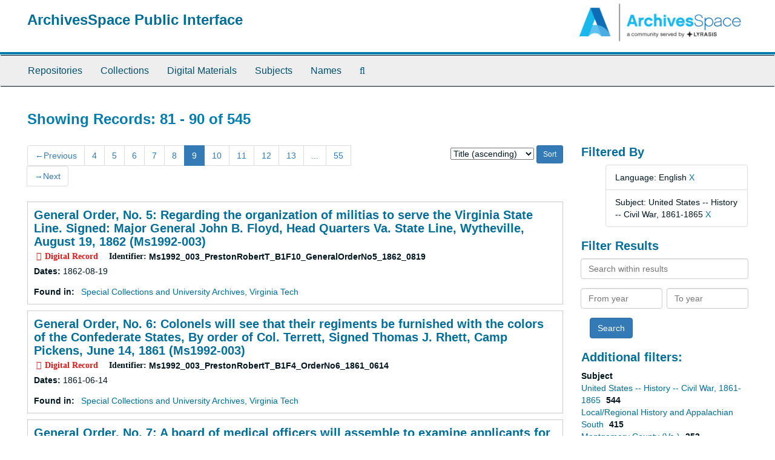

--- FILE ---
content_type: text/html;charset=utf-8
request_url: https://aspace.lib.vt.edu/objects?q%5B%5D=%2A&op%5B%5D=OR&field%5B%5D=keyword&from_year%5B%5D=&to_year%5B%5D=&limit=digital_object&filter_fields%5B%5D=langcode&filter_values%5B%5D=eng&filter_fields%5B%5D=subjects&filter_values%5B%5D=United+States+--+History+--+Civil+War%2C+1861-1865&sort=title_sort%20asc&page=9
body_size: 86847
content:
<!DOCTYPE html>
<html lang="en">
<head>
	<meta charset="utf-8"/>
	<meta http-equiv="X-UA-Compatible" content="IE=edge"/>
	<meta name="viewport" content="width=device-width, initial-scale=1">
	<link href="/favicon.ico" rel="shortcut icon" type="image/x-icon" />
	<title>Records | ArchivesSpace Public Interface</title>
	<meta name="csrf-param" content="authenticity_token" />
<meta name="csrf-token" content="RjDf3Pv3c7BcKSDv35hm9QBOtQC5IS3iQqs6lUkpZ-RvNXIJUHOUTZpAO-PbwNs9MEDFFbFJJaSwdnvxkeHJFw" />

		<meta name="referrer" content="origin-when-cross-origin" />

	<script>
	 var APP_PATH = '/';
	</script>

	<link rel="stylesheet" media="all" href="/assets/application-a9909f6b91186d69a51ae28e231b8a11ccace76131ebb1f12bf30936f20d7ecb.css" />
	<script src="/assets/application-10c479352ab716b4eeac2a9edc118309dc5133cffff68285ca5df4373c98c637.js"></script>

	


<!-- HTML5 shim and Respond.js for IE8 support of HTML5 elements and media queries -->
<!-- WARNING: Respond.js doesn't work if you view the page via file:// -->
<!--[if lt IE 9]>
	<script src="https://oss.maxcdn.com/html5shiv/3.7.3/html5shiv.min.js"></script>
	<script src="https://oss.maxcdn.com/respond/1.4.2/respond.min.js"></script>
<![endif]-->
</head>

<body>
	<div class="skipnav">
  <a class="sr-only sr-only-focusable" href="#maincontent">Skip to main content</a>
        <a class="sr-only sr-only-focusable" href="#searchresults">Skip to search results</a>
</div>


	<div class="container-fluid no-pad">
		<section id="header">
  <div class="row">
    <div class="col-sm-9">
      <h1>
          <a title="Return to the ArchivesSpace homepage" href="https://aspace.lib.vt.edu">
        ArchivesSpace Public Interface
          </a>
      </h1>
    </div>
    <div class="col-sm-3 hidden-xs"><img class="logo" src="/assets/archivesspace.small-adb316625a71e8e147f0af184ce3e767d31e8f56aed812c7a897476b3d0d6619.png" alt="ArchivesSpace - a community served by Lyrasis." /></div>
  </div>
</section>

		<section id="navigation">
  <nav class="navbar navbar-default" aria-label="top-level navigation">
    <div class="container-fluid navbar-header top-bar">
      <button type="button" class="navbar-toggle collapsed" data-toggle="collapse" data-target="#collapsemenu"
              aria-expanded="false">
        <span class="sr-only">Toggle Navigation</span>
        <span class="icon-bar"></span>
        <span class="icon-bar"></span>
        <span class="icon-bar"></span>
      </button>
      <div class="collapse navbar-collapse" id="collapsemenu">
        <ul class="nav nav navbar-nav">
            <li><a href="/repositories">Repositories</a></li>
            <li><a href="/repositories/resources">Collections</a></li>
            <li><a href="/objects?limit=digital_object">Digital Materials</a></li>
            <li><a href="/subjects">Subjects</a></li>
            <li><a href="/agents">Names</a></li>
            <li><a href="/search?reset=true" title="Search The Archives">
                <span class="fa fa-search" aria-hidden="true"></span>
                <span class="sr-only">Search The Archives</span>
              </a>
            </li>
        </ul>
      </div>
    </div>
  </nav>
</section>

	</div>

	<section id="content" class="container-fluid">
		<a name="maincontent" id="maincontent"></a>
		
		<div class="row">
  <div class="col-sm-12">
     



  <h2>Showing Records: 81 - 90 of 545</h2>
  </div>
</div>

<div class="row">
  <div class="col-sm-9">
    <a name="main" title="Main Content"></a>
    <div class="row"><div class="col-sm-8">
    <div id="paging">
  
  <ul class="pagination">
      <li class="previous"><a href="/objects?q[]=%2A&amp;op[]=OR&amp;field[]=keyword&amp;from_year[]=&amp;to_year[]=&amp;limit=digital_object&amp;filter_fields[]=langcode&amp;filter_values[]=eng&amp;filter_fields[]=subjects&amp;filter_values[]=United+States+--+History+--+Civil+War%2C+1861-1865&amp;sort=title_sort asc&page=8"><span aria-hidden="true">&larr;</span>Previous</a></li>
        <li><a href="/objects?q[]=%2A&amp;op[]=OR&amp;field[]=keyword&amp;from_year[]=&amp;to_year[]=&amp;limit=digital_object&amp;filter_fields[]=langcode&amp;filter_values[]=eng&amp;filter_fields[]=subjects&amp;filter_values[]=United+States+--+History+--+Civil+War%2C+1861-1865&amp;sort=title_sort asc&page=4">4</a></li>
        <li><a href="/objects?q[]=%2A&amp;op[]=OR&amp;field[]=keyword&amp;from_year[]=&amp;to_year[]=&amp;limit=digital_object&amp;filter_fields[]=langcode&amp;filter_values[]=eng&amp;filter_fields[]=subjects&amp;filter_values[]=United+States+--+History+--+Civil+War%2C+1861-1865&amp;sort=title_sort asc&page=5">5</a></li>
        <li><a href="/objects?q[]=%2A&amp;op[]=OR&amp;field[]=keyword&amp;from_year[]=&amp;to_year[]=&amp;limit=digital_object&amp;filter_fields[]=langcode&amp;filter_values[]=eng&amp;filter_fields[]=subjects&amp;filter_values[]=United+States+--+History+--+Civil+War%2C+1861-1865&amp;sort=title_sort asc&page=6">6</a></li>
        <li><a href="/objects?q[]=%2A&amp;op[]=OR&amp;field[]=keyword&amp;from_year[]=&amp;to_year[]=&amp;limit=digital_object&amp;filter_fields[]=langcode&amp;filter_values[]=eng&amp;filter_fields[]=subjects&amp;filter_values[]=United+States+--+History+--+Civil+War%2C+1861-1865&amp;sort=title_sort asc&page=7">7</a></li>
        <li><a href="/objects?q[]=%2A&amp;op[]=OR&amp;field[]=keyword&amp;from_year[]=&amp;to_year[]=&amp;limit=digital_object&amp;filter_fields[]=langcode&amp;filter_values[]=eng&amp;filter_fields[]=subjects&amp;filter_values[]=United+States+--+History+--+Civil+War%2C+1861-1865&amp;sort=title_sort asc&page=8">8</a></li>
        <li class="active"><a href="#">9</a></li>
        <li><a href="/objects?q[]=%2A&amp;op[]=OR&amp;field[]=keyword&amp;from_year[]=&amp;to_year[]=&amp;limit=digital_object&amp;filter_fields[]=langcode&amp;filter_values[]=eng&amp;filter_fields[]=subjects&amp;filter_values[]=United+States+--+History+--+Civil+War%2C+1861-1865&amp;sort=title_sort asc&page=10">10</a></li>
        <li><a href="/objects?q[]=%2A&amp;op[]=OR&amp;field[]=keyword&amp;from_year[]=&amp;to_year[]=&amp;limit=digital_object&amp;filter_fields[]=langcode&amp;filter_values[]=eng&amp;filter_fields[]=subjects&amp;filter_values[]=United+States+--+History+--+Civil+War%2C+1861-1865&amp;sort=title_sort asc&page=11">11</a></li>
        <li><a href="/objects?q[]=%2A&amp;op[]=OR&amp;field[]=keyword&amp;from_year[]=&amp;to_year[]=&amp;limit=digital_object&amp;filter_fields[]=langcode&amp;filter_values[]=eng&amp;filter_fields[]=subjects&amp;filter_values[]=United+States+--+History+--+Civil+War%2C+1861-1865&amp;sort=title_sort asc&page=12">12</a></li>
        <li><a href="/objects?q[]=%2A&amp;op[]=OR&amp;field[]=keyword&amp;from_year[]=&amp;to_year[]=&amp;limit=digital_object&amp;filter_fields[]=langcode&amp;filter_values[]=eng&amp;filter_fields[]=subjects&amp;filter_values[]=United+States+--+History+--+Civil+War%2C+1861-1865&amp;sort=title_sort asc&page=13">13</a></li>
       <li><a href="" style="pointer-events: none;">...</a></li>
       <li><a href="/objects?q[]=%2A&amp;op[]=OR&amp;field[]=keyword&amp;from_year[]=&amp;to_year[]=&amp;limit=digital_object&amp;filter_fields[]=langcode&amp;filter_values[]=eng&amp;filter_fields[]=subjects&amp;filter_values[]=United+States+--+History+--+Civil+War%2C+1861-1865&amp;sort=title_sort asc&page=55">55</a></li>
      <li class="next"><a href="/objects?q[]=%2A&amp;op[]=OR&amp;field[]=keyword&amp;from_year[]=&amp;to_year[]=&amp;limit=digital_object&amp;filter_fields[]=langcode&amp;filter_values[]=eng&amp;filter_fields[]=subjects&amp;filter_values[]=United+States+--+History+--+Civil+War%2C+1861-1865&amp;sort=title_sort asc&page=10"><span aria-hidden="true">&rarr;</span>Next</a></li>
</ul>
</div>

    </div>
    


<div class="col-sm-4 text-right sorter">
 <form class="form-horizontal" action="/objects?q[]=%2A&amp;op[]=OR&amp;field[]=keyword&amp;from_year[]=&amp;to_year[]=&amp;limit=digital_object" accept-charset="UTF-8" method="get"><input name="utf8" type="hidden" value="&#x2713;" />
     <input type="hidden" name="q[]" id="q_0" value="*" />
  <input type="hidden" name="op[]" id="op_0" value="OR" />
  <input type="hidden" name="field[]" id="field_0" value="keyword" />
  <input type="hidden" name="from_year[]" id="from_year_0" value="" />
  <input type="hidden" name="to_year[]" id="to_year_0" value="" />
  <input type="hidden" name="limit" id="limit" value="digital_object" />
  <input type="hidden" name="filter_fields[]" id="filter_fields_0" value="langcode" />
  <input type="hidden" name="filter_fields[]" id="filter_fields_1" value="subjects" />
  <input type="hidden" name="filter_values[]" id="filter_values_0" value="eng" />
  <input type="hidden" name="filter_values[]" id="filter_values_1" value="United States -- History -- Civil War, 1861-1865" />
  <input type="hidden" name="action" id="action" value="index" />

   <label class="sr-only" for="sort">Sort by:</label>
   <select name="sort" id="sort"><option value="">Relevance</option>
<option selected="selected" value="title_sort asc">Title (ascending)</option>
<option value="title_sort desc">Title (descending)</option>
<option value="year_sort asc">Year (ascending)</option>
<option value="year_sort desc">Year (descending)</option></select>
   <input type="submit" name="commit" value="Sort" class="btn btn-primary btn-sm" data-disable-with="Sort" />
</form></div>


</div>
    <div class="row search-results"><div class="col-sm-12">

    <a name="searchresults" id="searchresults"></a>

         <div class="recordrow" style="clear:both" data-uri="/repositories/2/digital_objects/455">
     

<h3>
    <a class="record-title" href="/repositories/2/digital_objects/455">
      General Order, No. 5: Regarding the organization of militias to serve the Virginia State Line. Signed: Major General John B. Floyd, Head Quarters Va. State Line, Wytheville, August 19, 1862 (Ms1992-003)
    </a>
</h3>


<div class="badge-and-identifier">
  <div class="record-type-badge digital_object">
    <i class="fa fa-file-image-o"></i>&#160;Digital Record 
  </div>
    <div class="identifier">
      <span class="id-label">Identifier:</span>&#160;<span class="component">Ms1992_003_PrestonRobertT_B1F10_GeneralOrderNo5_1862_0819</span>
    </div>
</div>

     <div class="recordsummary" style="clear:both">


      <div class="dates">

          <strong><span class="translation_missing" title="translation missing: en.dates">Dates</span>: </strong>
        1862-08-19
      </div>

      <div class="result_context">
        <strong>Found in: </strong>
        <span  class="repo_name">
          <a href="/repositories/2">Special Collections and University Archives, Virginia Tech</a>
        </span>

      </div>



   </div>

   </div>

         <div class="recordrow" style="clear:both" data-uri="/repositories/2/digital_objects/593">
     

<h3>
    <a class="record-title" href="/repositories/2/digital_objects/593">
      General Order, No. 6: Colonels will see that their regiments be furnished with the colors of the Confederate States, By order of Col. Terrett, Signed Thomas J. Rhett, Camp Pickens, June 14, 1861 (Ms1992-003)
    </a>
</h3>


<div class="badge-and-identifier">
  <div class="record-type-badge digital_object">
    <i class="fa fa-file-image-o"></i>&#160;Digital Record 
  </div>
    <div class="identifier">
      <span class="id-label">Identifier:</span>&#160;<span class="component">Ms1992_003_PrestonRobertT_B1F4_OrderNo6_1861_0614</span>
    </div>
</div>

     <div class="recordsummary" style="clear:both">


      <div class="dates">

          <strong><span class="translation_missing" title="translation missing: en.dates">Dates</span>: </strong>
        1861-06-14
      </div>

      <div class="result_context">
        <strong>Found in: </strong>
        <span  class="repo_name">
          <a href="/repositories/2">Special Collections and University Archives, Virginia Tech</a>
        </span>

      </div>



   </div>

   </div>

         <div class="recordrow" style="clear:both" data-uri="/repositories/2/digital_objects/665">
     

<h3>
    <a class="record-title" href="/repositories/2/digital_objects/665">
      General Order, No. 7: A board of medical officers will assemble to examine applicants for discharge, Head Quarters, Centreville, March 3, 1862 (Ms1992-003)
    </a>
</h3>


<div class="badge-and-identifier">
  <div class="record-type-badge digital_object">
    <i class="fa fa-file-image-o"></i>&#160;Digital Record 
  </div>
    <div class="identifier">
      <span class="id-label">Identifier:</span>&#160;<span class="component">Ms1992_003_PrestonRobertT_B1F8_GeneralOrderNo7_1862_0303</span>
    </div>
</div>

     <div class="recordsummary" style="clear:both">


      <div class="dates">

          <strong><span class="translation_missing" title="translation missing: en.dates">Dates</span>: </strong>
        1862-03-03
      </div>

      <div class="result_context">
        <strong>Found in: </strong>
        <span  class="repo_name">
          <a href="/repositories/2">Special Collections and University Archives, Virginia Tech</a>
        </span>

      </div>



   </div>

   </div>

         <div class="recordrow" style="clear:both" data-uri="/repositories/2/digital_objects/554">
     

<h3>
    <a class="record-title" href="/repositories/2/digital_objects/554">
      General Order, No. 7: Orders of changes in the command of various companies, By order of Brig. General Beauregard, Signed Thomas Jordan, Camp Pickens, June 4, 1861 (Ms1992-003)
    </a>
</h3>


<div class="badge-and-identifier">
  <div class="record-type-badge digital_object">
    <i class="fa fa-file-image-o"></i>&#160;Digital Record 
  </div>
    <div class="identifier">
      <span class="id-label">Identifier:</span>&#160;<span class="component">Ms1992_003_PrestonRobertT_B1F3_OrderNo40_1861_0604</span>
    </div>
</div>

     <div class="recordsummary" style="clear:both">


      <div class="dates">

          <strong><span class="translation_missing" title="translation missing: en.dates">Dates</span>: </strong>
        1861-06-04
      </div>

      <div class="result_context">
        <strong>Found in: </strong>
        <span  class="repo_name">
          <a href="/repositories/2">Special Collections and University Archives, Virginia Tech</a>
        </span>

      </div>



   </div>

   </div>

         <div class="recordrow" style="clear:both" data-uri="/repositories/2/digital_objects/604">
     

<h3>
    <a class="record-title" href="/repositories/2/digital_objects/604">
      General Order, No. 7: The Commander directs that General Order No. 12 of Head Quarters, Department of Alexandria be published at evening parade. By order of Col. Terrett, Signed: Thomas J. Rhett, Camp Pickens, June 16, 1861  (Ms1992-003)
    </a>
</h3>


<div class="badge-and-identifier">
  <div class="record-type-badge digital_object">
    <i class="fa fa-file-image-o"></i>&#160;Digital Record 
  </div>
    <div class="identifier">
      <span class="id-label">Identifier:</span>&#160;<span class="component">Ms1992_003_PrestonRobertT_B1F5_GeneralOrderNo7_1861_0616</span>
    </div>
</div>

     <div class="recordsummary" style="clear:both">


      <div class="dates">

          <strong><span class="translation_missing" title="translation missing: en.dates">Dates</span>: </strong>
        1861-06-16
      </div>

      <div class="result_context">
        <strong>Found in: </strong>
        <span  class="repo_name">
          <a href="/repositories/2">Special Collections and University Archives, Virginia Tech</a>
        </span>

      </div>



   </div>

   </div>

         <div class="recordrow" style="clear:both" data-uri="/repositories/2/digital_objects/625">
     

<h3>
    <a class="record-title" href="/repositories/2/digital_objects/625">
      General Order, No. 7: The parole and countersign will go into effect at twilight and continue for twenty-four hours. Also, instructions for dealing with approaching parties and security. By order of Brig. Genl. Bonham, Signed: Geo. N. Lay, Head Quarters, Advances Forces, Army of the Potomac, Fairfax C.H., June 28, 1861 (Ms1992-003)
    </a>
</h3>


<div class="badge-and-identifier">
  <div class="record-type-badge digital_object">
    <i class="fa fa-file-image-o"></i>&#160;Digital Record 
  </div>
    <div class="identifier">
      <span class="id-label">Identifier:</span>&#160;<span class="component">Ms1992_003_PrestonRobertT_B1F6_GeneralOrderNo7_1861_0628</span>
    </div>
</div>

     <div class="recordsummary" style="clear:both">


      <div class="dates">

          <strong><span class="translation_missing" title="translation missing: en.dates">Dates</span>: </strong>
        1861-06-28
      </div>

      <div class="result_context">
        <strong>Found in: </strong>
        <span  class="repo_name">
          <a href="/repositories/2">Special Collections and University Archives, Virginia Tech</a>
        </span>

      </div>



   </div>

   </div>

         <div class="recordrow" style="clear:both" data-uri="/repositories/2/digital_objects/609">
     

<h3>
    <a class="record-title" href="/repositories/2/digital_objects/609">
      General Order, No. 8: All unattached regiments see that the requirements of General Order No. 17 be completed. By order of Col. Terrett, Signed: Thomas J. Rhett, Camp Pickens, June 16, 1861 (Ms1992-003)
    </a>
</h3>


<div class="badge-and-identifier">
  <div class="record-type-badge digital_object">
    <i class="fa fa-file-image-o"></i>&#160;Digital Record 
  </div>
    <div class="identifier">
      <span class="id-label">Identifier:</span>&#160;<span class="component">Ms1992_003_PrestonRobertT_B1F5_GeneralOrderNo8_1861_0616</span>
    </div>
</div>

     <div class="recordsummary" style="clear:both">


      <div class="dates">

          <strong><span class="translation_missing" title="translation missing: en.dates">Dates</span>: </strong>
        1861-06-16
      </div>

      <div class="result_context">
        <strong>Found in: </strong>
        <span  class="repo_name">
          <a href="/repositories/2">Special Collections and University Archives, Virginia Tech</a>
        </span>

      </div>



   </div>

   </div>

         <div class="recordrow" style="clear:both" data-uri="/repositories/2/digital_objects/608">
     

<h3>
    <a class="record-title" href="/repositories/2/digital_objects/608">
      General Order, No. 9: The Colonel commanding regrets that it has been found necessary to reiterate General Order No. 16 of Head Quarters, Dept. of Alexandria. By order of Col. Terrett, Signed: Thomas J. Rhett, Camp Pickens, June 18, 1861 (Ms1992-003)
    </a>
</h3>


<div class="badge-and-identifier">
  <div class="record-type-badge digital_object">
    <i class="fa fa-file-image-o"></i>&#160;Digital Record 
  </div>
    <div class="identifier">
      <span class="id-label">Identifier:</span>&#160;<span class="component">Ms1992_003_PrestonRobertT_B1F5_GeneralOrderNo9_1861_0618</span>
    </div>
</div>

     <div class="recordsummary" style="clear:both">


      <div class="dates">

          <strong><span class="translation_missing" title="translation missing: en.dates">Dates</span>: </strong>
        1861-06-18
      </div>

      <div class="result_context">
        <strong>Found in: </strong>
        <span  class="repo_name">
          <a href="/repositories/2">Special Collections and University Archives, Virginia Tech</a>
        </span>

      </div>



   </div>

   </div>

         <div class="recordrow" style="clear:both" data-uri="/repositories/2/digital_objects/598">
     

<h3>
    <a class="record-title" href="/repositories/2/digital_objects/598">
      General Order, No. 10: Regarding the Army regulations concerning ambulances and shipping wagons, By order of Brig. General Beauregard, Signed Thomas Jordan, Manasses Junction, June 12, 1861 (Ms1992-003)
    </a>
</h3>


<div class="badge-and-identifier">
  <div class="record-type-badge digital_object">
    <i class="fa fa-file-image-o"></i>&#160;Digital Record 
  </div>
    <div class="identifier">
      <span class="id-label">Identifier:</span>&#160;<span class="component">Ms1992_003_PrestonRobertT_B1F4_OrderNo10_1861_0612</span>
    </div>
</div>

     <div class="recordsummary" style="clear:both">


      <div class="dates">

          <strong><span class="translation_missing" title="translation missing: en.dates">Dates</span>: </strong>
        1861-06-12
      </div>

      <div class="result_context">
        <strong>Found in: </strong>
        <span  class="repo_name">
          <a href="/repositories/2">Special Collections and University Archives, Virginia Tech</a>
        </span>

      </div>



   </div>

   </div>

         <div class="recordrow" style="clear:both" data-uri="/repositories/2/digital_objects/588">
     

<h3>
    <a class="record-title" href="/repositories/2/digital_objects/588">
      General Order, No. 12: To Col. Preston, regarding the large number of applications for leave of Absence. Commanders are expected to approve no applications hereafter. By order of General Beauregard, Signed: Thomas Jordan, Manassas Junction, June 12, 1861 ,  June 12, 1861 (Ms1992-003)
    </a>
</h3>


<div class="badge-and-identifier">
  <div class="record-type-badge digital_object">
    <i class="fa fa-file-image-o"></i>&#160;Digital Record 
  </div>
    <div class="identifier">
      <span class="id-label">Identifier:</span>&#160;<span class="component">Ms1992_003_PrestonRobertT_B1F4_SpecOrderNo12_1861_0612</span>
    </div>
</div>

     <div class="recordsummary" style="clear:both">


      <div class="dates">

          <strong><span class="translation_missing" title="translation missing: en.dates">Dates</span>: </strong>
        1861-06-12
      </div>

      <div class="result_context">
        <strong>Found in: </strong>
        <span  class="repo_name">
          <a href="/repositories/2">Special Collections and University Archives, Virginia Tech</a>
        </span>

      </div>



   </div>

   </div>

    </div></div>
    <div class="row"><div class="col-sm-9">
    <div id="paging_bottom">
  
  <ul class="pagination">
      <li class="previous"><a href="/objects?q[]=%2A&amp;op[]=OR&amp;field[]=keyword&amp;from_year[]=&amp;to_year[]=&amp;limit=digital_object&amp;filter_fields[]=langcode&amp;filter_values[]=eng&amp;filter_fields[]=subjects&amp;filter_values[]=United+States+--+History+--+Civil+War%2C+1861-1865&amp;sort=title_sort asc&page=8"><span aria-hidden="true">&larr;</span>Previous</a></li>
        <li><a href="/objects?q[]=%2A&amp;op[]=OR&amp;field[]=keyword&amp;from_year[]=&amp;to_year[]=&amp;limit=digital_object&amp;filter_fields[]=langcode&amp;filter_values[]=eng&amp;filter_fields[]=subjects&amp;filter_values[]=United+States+--+History+--+Civil+War%2C+1861-1865&amp;sort=title_sort asc&page=4">4</a></li>
        <li><a href="/objects?q[]=%2A&amp;op[]=OR&amp;field[]=keyword&amp;from_year[]=&amp;to_year[]=&amp;limit=digital_object&amp;filter_fields[]=langcode&amp;filter_values[]=eng&amp;filter_fields[]=subjects&amp;filter_values[]=United+States+--+History+--+Civil+War%2C+1861-1865&amp;sort=title_sort asc&page=5">5</a></li>
        <li><a href="/objects?q[]=%2A&amp;op[]=OR&amp;field[]=keyword&amp;from_year[]=&amp;to_year[]=&amp;limit=digital_object&amp;filter_fields[]=langcode&amp;filter_values[]=eng&amp;filter_fields[]=subjects&amp;filter_values[]=United+States+--+History+--+Civil+War%2C+1861-1865&amp;sort=title_sort asc&page=6">6</a></li>
        <li><a href="/objects?q[]=%2A&amp;op[]=OR&amp;field[]=keyword&amp;from_year[]=&amp;to_year[]=&amp;limit=digital_object&amp;filter_fields[]=langcode&amp;filter_values[]=eng&amp;filter_fields[]=subjects&amp;filter_values[]=United+States+--+History+--+Civil+War%2C+1861-1865&amp;sort=title_sort asc&page=7">7</a></li>
        <li><a href="/objects?q[]=%2A&amp;op[]=OR&amp;field[]=keyword&amp;from_year[]=&amp;to_year[]=&amp;limit=digital_object&amp;filter_fields[]=langcode&amp;filter_values[]=eng&amp;filter_fields[]=subjects&amp;filter_values[]=United+States+--+History+--+Civil+War%2C+1861-1865&amp;sort=title_sort asc&page=8">8</a></li>
        <li class="active"><a href="#">9</a></li>
        <li><a href="/objects?q[]=%2A&amp;op[]=OR&amp;field[]=keyword&amp;from_year[]=&amp;to_year[]=&amp;limit=digital_object&amp;filter_fields[]=langcode&amp;filter_values[]=eng&amp;filter_fields[]=subjects&amp;filter_values[]=United+States+--+History+--+Civil+War%2C+1861-1865&amp;sort=title_sort asc&page=10">10</a></li>
        <li><a href="/objects?q[]=%2A&amp;op[]=OR&amp;field[]=keyword&amp;from_year[]=&amp;to_year[]=&amp;limit=digital_object&amp;filter_fields[]=langcode&amp;filter_values[]=eng&amp;filter_fields[]=subjects&amp;filter_values[]=United+States+--+History+--+Civil+War%2C+1861-1865&amp;sort=title_sort asc&page=11">11</a></li>
        <li><a href="/objects?q[]=%2A&amp;op[]=OR&amp;field[]=keyword&amp;from_year[]=&amp;to_year[]=&amp;limit=digital_object&amp;filter_fields[]=langcode&amp;filter_values[]=eng&amp;filter_fields[]=subjects&amp;filter_values[]=United+States+--+History+--+Civil+War%2C+1861-1865&amp;sort=title_sort asc&page=12">12</a></li>
        <li><a href="/objects?q[]=%2A&amp;op[]=OR&amp;field[]=keyword&amp;from_year[]=&amp;to_year[]=&amp;limit=digital_object&amp;filter_fields[]=langcode&amp;filter_values[]=eng&amp;filter_fields[]=subjects&amp;filter_values[]=United+States+--+History+--+Civil+War%2C+1861-1865&amp;sort=title_sort asc&page=13">13</a></li>
       <li><a href="" style="pointer-events: none;">...</a></li>
       <li><a href="/objects?q[]=%2A&amp;op[]=OR&amp;field[]=keyword&amp;from_year[]=&amp;to_year[]=&amp;limit=digital_object&amp;filter_fields[]=langcode&amp;filter_values[]=eng&amp;filter_fields[]=subjects&amp;filter_values[]=United+States+--+History+--+Civil+War%2C+1861-1865&amp;sort=title_sort asc&page=55">55</a></li>
      <li class="next"><a href="/objects?q[]=%2A&amp;op[]=OR&amp;field[]=keyword&amp;from_year[]=&amp;to_year[]=&amp;limit=digital_object&amp;filter_fields[]=langcode&amp;filter_values[]=eng&amp;filter_fields[]=subjects&amp;filter_values[]=United+States+--+History+--+Civil+War%2C+1861-1865&amp;sort=title_sort asc&page=10"><span aria-hidden="true">&rarr;</span>Next</a></li>
</ul>
</div>

    </div></div>
  </div>
  <div class="col-sm-3">
    <a name="filter" title="Filter Results"></a>
    
<div class="filters">
    <h3>Filtered By </h3>
       <ul>
		  <li class="list-group-item"><span class="filter">Language: English
			  <a href="/objects?q[]=%2A&amp;op[]=OR&amp;field[]=keyword&amp;from_year[]=&amp;to_year[]=&amp;limit=digital_object&amp;filter_fields[]=subjects&amp;filter_values[]=United+States+--+History+--+Civil+War%2C+1861-1865&amp;sort=title_sort asc"
					title="Remove this filter " class="delete_filter">X</a>
		  </li>
		  <li class="list-group-item"><span class="filter">Subject: United States -- History -- Civil War, 1861-1865
			  <a href="/objects?q[]=%2A&amp;op[]=OR&amp;field[]=keyword&amp;from_year[]=&amp;to_year[]=&amp;limit=digital_object&amp;filter_fields[]=langcode&amp;filter_values[]=eng&amp;sort=title_sort asc"
					title="Remove this filter " class="delete_filter">X</a>
		  </li>
 </ul>
</div>

<h3>Filter Results</h3>
 <div class="filter_more">
   <form class="form-horizontal" action="/objects?q[]=%2A&amp;op[]=OR&amp;field[]=keyword&amp;from_year[]=&amp;to_year[]=&amp;limit=digital_object" accept-charset="UTF-8" method="get"><input name="utf8" type="hidden" value="&#x2713;" />
          <input type="hidden" name="q[]" value="*" />
  <input type="hidden" name="op[]" value="OR" />
  <input type="hidden" name="field[]" value="keyword" />
  <input type="hidden" name="from_year[]" value="" />
  <input type="hidden" name="to_year[]" value="" />
  <input type="hidden" name="limit" value="digital_object" />
  <input type="hidden" name="filter_fields[]" value="langcode" />
  <input type="hidden" name="filter_fields[]" value="subjects" />
  <input type="hidden" name="filter_values[]" value="eng" />
  <input type="hidden" name="filter_values[]" value="United States -- History -- Civil War, 1861-1865" />
  <input type="hidden" name="action" value="index" />

          <div class="form-group">
            <input type="hidden" name="sort" value="" />
            <label class="sr-only" for="filter_q">Search within results</label>
            <input type="text" name="filter_q[]" id="filter_q" placeholder="Search within results" class="form-control" />
          </div>
          <div class="form-group">
            <div class="col-md-6 year_from">
              <label class="sr-only" for="filter_from_year">From year</label>
              <input type="text" name="filter_from_year" id="filter_from_year" size="4" maxlength="4" class="form-control" placeholder="From year" />
            </div>
            <div class="col-md-6 year_to">
              <label class="sr-only" for="filter_to_year">To year</label>
              <input type="text" name="filter_to_year" id="filter_to_year" size="4" maxlength="4" class="form-control" placeholder="To year" />
            </div>
          </div>

       <input type="submit" name="commit" value="Search" class="btn btn-primary" data-disable-with="Search" />
</form> </div>

<h3>Additional filters: </h3>
<dl id="facets">



    <dt>Subject</dt>
      <dd>
        <a href="/objects?q[]=%2A&amp;op[]=OR&amp;field[]=keyword&amp;from_year[]=&amp;to_year[]=&amp;limit=digital_object&amp;filter_fields[]=langcode&amp;filter_values[]=eng&amp;filter_fields[]=subjects&amp;filter_values[]=United+States+--+History+--+Civil+War%2C+1861-1865&amp;sort=title_sort asc&amp;filter_fields[]=subjects&amp;filter_values[]=United+States+--+History+--+Civil+War%2C+1861-1865"
           rel="nofollow"
           title="Filter By 'United States -- History -- Civil War, 1861-1865'">
          United States -- History -- Civil War, 1861-1865
        </a>
        <span class="recordnumber">544</span>
      </dd>
      <dd>
        <a href="/objects?q[]=%2A&amp;op[]=OR&amp;field[]=keyword&amp;from_year[]=&amp;to_year[]=&amp;limit=digital_object&amp;filter_fields[]=langcode&amp;filter_values[]=eng&amp;filter_fields[]=subjects&amp;filter_values[]=United+States+--+History+--+Civil+War%2C+1861-1865&amp;sort=title_sort asc&amp;filter_fields[]=subjects&amp;filter_values[]=Local%2FRegional+History+and+Appalachian+South"
           rel="nofollow"
           title="Filter By 'Local/Regional History and Appalachian South'">
          Local/Regional History and Appalachian South
        </a>
        <span class="recordnumber">415</span>
      </dd>
      <dd>
        <a href="/objects?q[]=%2A&amp;op[]=OR&amp;field[]=keyword&amp;from_year[]=&amp;to_year[]=&amp;limit=digital_object&amp;filter_fields[]=langcode&amp;filter_values[]=eng&amp;filter_fields[]=subjects&amp;filter_values[]=United+States+--+History+--+Civil+War%2C+1861-1865&amp;sort=title_sort asc&amp;filter_fields[]=subjects&amp;filter_values[]=Montgomery+County+%28Va.%29"
           rel="nofollow"
           title="Filter By 'Montgomery County (Va.)'">
          Montgomery County (Va.)
        </a>
        <span class="recordnumber">353</span>
      </dd>
      <dd>
        <a href="/objects?q[]=%2A&amp;op[]=OR&amp;field[]=keyword&amp;from_year[]=&amp;to_year[]=&amp;limit=digital_object&amp;filter_fields[]=langcode&amp;filter_values[]=eng&amp;filter_fields[]=subjects&amp;filter_values[]=United+States+--+History+--+Civil+War%2C+1861-1865&amp;sort=title_sort asc&amp;filter_fields[]=subjects&amp;filter_values[]=Blacksburg+%28Va.%29"
           rel="nofollow"
           title="Filter By 'Blacksburg (Va.)'">
          Blacksburg (Va.)
        </a>
        <span class="recordnumber">256</span>
      </dd>
      <dd>
        <a href="/objects?q[]=%2A&amp;op[]=OR&amp;field[]=keyword&amp;from_year[]=&amp;to_year[]=&amp;limit=digital_object&amp;filter_fields[]=langcode&amp;filter_values[]=eng&amp;filter_fields[]=subjects&amp;filter_values[]=United+States+--+History+--+Civil+War%2C+1861-1865&amp;sort=title_sort asc&amp;filter_fields[]=subjects&amp;filter_values[]=Military+orders"
           rel="nofollow"
           title="Filter By 'Military orders'">
          Military orders
        </a>
        <span class="recordnumber">182</span>
      </dd>
        <div class="more-facets">
          <span class="more btn">&or; more</span>
          <div class="below-the-fold">
      <dd>
        <a href="/objects?q[]=%2A&amp;op[]=OR&amp;field[]=keyword&amp;from_year[]=&amp;to_year[]=&amp;limit=digital_object&amp;filter_fields[]=langcode&amp;filter_values[]=eng&amp;filter_fields[]=subjects&amp;filter_values[]=United+States+--+History+--+Civil+War%2C+1861-1865&amp;sort=title_sort asc&amp;filter_fields[]=subjects&amp;filter_values[]=Letters"
           rel="nofollow"
           title="Filter By 'Letters'">
          Letters
        </a>
        <span class="recordnumber">171</span>
      </dd>
      <dd>
        <a href="/objects?q[]=%2A&amp;op[]=OR&amp;field[]=keyword&amp;from_year[]=&amp;to_year[]=&amp;limit=digital_object&amp;filter_fields[]=langcode&amp;filter_values[]=eng&amp;filter_fields[]=subjects&amp;filter_values[]=United+States+--+History+--+Civil+War%2C+1861-1865&amp;sort=title_sort asc&amp;filter_fields[]=subjects&amp;filter_values[]=United+States+--+History+--+Civil+War%2C+1861-1865+--+Diaries"
           rel="nofollow"
           title="Filter By 'United States -- History -- Civil War, 1861-1865 -- Diaries'">
          United States -- History -- Civil War, 1861-1865 -- Diaries
        </a>
        <span class="recordnumber">117</span>
      </dd>
      <dd>
        <a href="/objects?q[]=%2A&amp;op[]=OR&amp;field[]=keyword&amp;from_year[]=&amp;to_year[]=&amp;limit=digital_object&amp;filter_fields[]=langcode&amp;filter_values[]=eng&amp;filter_fields[]=subjects&amp;filter_values[]=United+States+--+History+--+Civil+War%2C+1861-1865&amp;sort=title_sort asc&amp;filter_fields[]=subjects&amp;filter_values[]=Women+--+History"
           rel="nofollow"
           title="Filter By 'Women -- History'">
          Women -- History
        </a>
        <span class="recordnumber">49</span>
      </dd>
      <dd>
        <a href="/objects?q[]=%2A&amp;op[]=OR&amp;field[]=keyword&amp;from_year[]=&amp;to_year[]=&amp;limit=digital_object&amp;filter_fields[]=langcode&amp;filter_values[]=eng&amp;filter_fields[]=subjects&amp;filter_values[]=United+States+--+History+--+Civil+War%2C+1861-1865&amp;sort=title_sort asc&amp;filter_fields[]=subjects&amp;filter_values[]=Virginia+--+History"
           rel="nofollow"
           title="Filter By 'Virginia -- History'">
          Virginia -- History
        </a>
        <span class="recordnumber">46</span>
      </dd>
      <dd>
        <a href="/objects?q[]=%2A&amp;op[]=OR&amp;field[]=keyword&amp;from_year[]=&amp;to_year[]=&amp;limit=digital_object&amp;filter_fields[]=langcode&amp;filter_values[]=eng&amp;filter_fields[]=subjects&amp;filter_values[]=United+States+--+History+--+Civil+War%2C+1861-1865&amp;sort=title_sort asc&amp;filter_fields[]=subjects&amp;filter_values[]=Petersburg+%28Va.%29+--+History+--+Civil+War%2C+1861-1865"
           rel="nofollow"
           title="Filter By 'Petersburg (Va.) -- History -- Civil War, 1861-1865'">
          Petersburg (Va.) -- History -- Civil War, 1861-1865
        </a>
        <span class="recordnumber">39</span>
      </dd>
      <dd>
        <a href="/objects?q[]=%2A&amp;op[]=OR&amp;field[]=keyword&amp;from_year[]=&amp;to_year[]=&amp;limit=digital_object&amp;filter_fields[]=langcode&amp;filter_values[]=eng&amp;filter_fields[]=subjects&amp;filter_values[]=United+States+--+History+--+Civil+War%2C+1861-1865&amp;sort=title_sort asc&amp;filter_fields[]=subjects&amp;filter_values[]=Petersburg+%28Va.%29+--+History+--+Siege%2C+1864-1865"
           rel="nofollow"
           title="Filter By 'Petersburg (Va.) -- History -- Siege, 1864-1865'">
          Petersburg (Va.) -- History -- Siege, 1864-1865
        </a>
        <span class="recordnumber">37</span>
      </dd>
      <dd>
        <a href="/objects?q[]=%2A&amp;op[]=OR&amp;field[]=keyword&amp;from_year[]=&amp;to_year[]=&amp;limit=digital_object&amp;filter_fields[]=langcode&amp;filter_values[]=eng&amp;filter_fields[]=subjects&amp;filter_values[]=United+States+--+History+--+Civil+War%2C+1861-1865&amp;sort=title_sort asc&amp;filter_fields[]=subjects&amp;filter_values[]=Diaries"
           rel="nofollow"
           title="Filter By 'Diaries'">
          Diaries
        </a>
        <span class="recordnumber">23</span>
      </dd>
      <dd>
        <a href="/objects?q[]=%2A&amp;op[]=OR&amp;field[]=keyword&amp;from_year[]=&amp;to_year[]=&amp;limit=digital_object&amp;filter_fields[]=langcode&amp;filter_values[]=eng&amp;filter_fields[]=subjects&amp;filter_values[]=United+States+--+History+--+Civil+War%2C+1861-1865&amp;sort=title_sort asc&amp;filter_fields[]=subjects&amp;filter_values[]=United+States+--+History+--+Civil+War%2C+1861-1865+--+Regimental+Histories+--+Wisconsin"
           rel="nofollow"
           title="Filter By 'United States -- History -- Civil War, 1861-1865 -- Regimental Histories -- Wisconsin'">
          United States -- History -- Civil War, 1861-1865 -- Regimental Histories -- Wisconsin
        </a>
        <span class="recordnumber">8</span>
      </dd>
      <dd>
        <a href="/objects?q[]=%2A&amp;op[]=OR&amp;field[]=keyword&amp;from_year[]=&amp;to_year[]=&amp;limit=digital_object&amp;filter_fields[]=langcode&amp;filter_values[]=eng&amp;filter_fields[]=subjects&amp;filter_values[]=United+States+--+History+--+Civil+War%2C+1861-1865&amp;sort=title_sort asc&amp;filter_fields[]=subjects&amp;filter_values[]=Certificates"
           rel="nofollow"
           title="Filter By 'Certificates'">
          Certificates
        </a>
        <span class="recordnumber">7</span>
      </dd>
      <dd>
        <a href="/objects?q[]=%2A&amp;op[]=OR&amp;field[]=keyword&amp;from_year[]=&amp;to_year[]=&amp;limit=digital_object&amp;filter_fields[]=langcode&amp;filter_values[]=eng&amp;filter_fields[]=subjects&amp;filter_values[]=United+States+--+History+--+Civil+War%2C+1861-1865&amp;sort=title_sort asc&amp;filter_fields[]=subjects&amp;filter_values[]=Receipts+%28financial+records%29"
           rel="nofollow"
           title="Filter By 'Receipts (financial records)'">
          Receipts (financial records)
        </a>
        <span class="recordnumber">7</span>
      </dd>
      <dd>
        <a href="/objects?q[]=%2A&amp;op[]=OR&amp;field[]=keyword&amp;from_year[]=&amp;to_year[]=&amp;limit=digital_object&amp;filter_fields[]=langcode&amp;filter_values[]=eng&amp;filter_fields[]=subjects&amp;filter_values[]=United+States+--+History+--+Civil+War%2C+1861-1865&amp;sort=title_sort asc&amp;filter_fields[]=subjects&amp;filter_values[]=Correspondence"
           rel="nofollow"
           title="Filter By 'Correspondence'">
          Correspondence
        </a>
        <span class="recordnumber">3</span>
      </dd>
      <dd>
        <a href="/objects?q[]=%2A&amp;op[]=OR&amp;field[]=keyword&amp;from_year[]=&amp;to_year[]=&amp;limit=digital_object&amp;filter_fields[]=langcode&amp;filter_values[]=eng&amp;filter_fields[]=subjects&amp;filter_values[]=United+States+--+History+--+Civil+War%2C+1861-1865&amp;sort=title_sort asc&amp;filter_fields[]=subjects&amp;filter_values[]=African+Americans+--+History"
           rel="nofollow"
           title="Filter By 'African Americans -- History'">
          African Americans -- History
        </a>
        <span class="recordnumber">1</span>
      </dd>
      <dd>
        <a href="/objects?q[]=%2A&amp;op[]=OR&amp;field[]=keyword&amp;from_year[]=&amp;to_year[]=&amp;limit=digital_object&amp;filter_fields[]=langcode&amp;filter_values[]=eng&amp;filter_fields[]=subjects&amp;filter_values[]=United+States+--+History+--+Civil+War%2C+1861-1865&amp;sort=title_sort asc&amp;filter_fields[]=subjects&amp;filter_values[]=Antietam%2C+Battle+of%2C+Md.%2C+1862"
           rel="nofollow"
           title="Filter By 'Antietam, Battle of, Md., 1862'">
          Antietam, Battle of, Md., 1862
        </a>
        <span class="recordnumber">1</span>
      </dd>
      <dd>
        <a href="/objects?q[]=%2A&amp;op[]=OR&amp;field[]=keyword&amp;from_year[]=&amp;to_year[]=&amp;limit=digital_object&amp;filter_fields[]=langcode&amp;filter_values[]=eng&amp;filter_fields[]=subjects&amp;filter_values[]=United+States+--+History+--+Civil+War%2C+1861-1865&amp;sort=title_sort asc&amp;filter_fields[]=subjects&amp;filter_values[]=Clipping"
           rel="nofollow"
           title="Filter By 'Clipping'">
          Clipping
        </a>
        <span class="recordnumber">1</span>
      </dd>
      <dd>
        <a href="/objects?q[]=%2A&amp;op[]=OR&amp;field[]=keyword&amp;from_year[]=&amp;to_year[]=&amp;limit=digital_object&amp;filter_fields[]=langcode&amp;filter_values[]=eng&amp;filter_fields[]=subjects&amp;filter_values[]=United+States+--+History+--+Civil+War%2C+1861-1865&amp;sort=title_sort asc&amp;filter_fields[]=subjects&amp;filter_values[]=Cloyds+Mountain%2C+Battle+of%2C+Va.%2C+1864"
           rel="nofollow"
           title="Filter By 'Cloyds Mountain, Battle of, Va., 1864'">
          Cloyds Mountain, Battle of, Va., 1864
        </a>
        <span class="recordnumber">1</span>
      </dd>
      <dd>
        <a href="/objects?q[]=%2A&amp;op[]=OR&amp;field[]=keyword&amp;from_year[]=&amp;to_year[]=&amp;limit=digital_object&amp;filter_fields[]=langcode&amp;filter_values[]=eng&amp;filter_fields[]=subjects&amp;filter_values[]=United+States+--+History+--+Civil+War%2C+1861-1865&amp;sort=title_sort asc&amp;filter_fields[]=subjects&amp;filter_values[]=Faculty+and+staff"
           rel="nofollow"
           title="Filter By 'Faculty and staff'">
          Faculty and staff
        </a>
        <span class="recordnumber">1</span>
      </dd>
      <dd>
        <a href="/objects?q[]=%2A&amp;op[]=OR&amp;field[]=keyword&amp;from_year[]=&amp;to_year[]=&amp;limit=digital_object&amp;filter_fields[]=langcode&amp;filter_values[]=eng&amp;filter_fields[]=subjects&amp;filter_values[]=United+States+--+History+--+Civil+War%2C+1861-1865&amp;sort=title_sort asc&amp;filter_fields[]=subjects&amp;filter_values[]=History+of+Food+and+Drink"
           rel="nofollow"
           title="Filter By 'History of Food and Drink'">
          History of Food and Drink
        </a>
        <span class="recordnumber">1</span>
      </dd>
      <dd>
        <a href="/objects?q[]=%2A&amp;op[]=OR&amp;field[]=keyword&amp;from_year[]=&amp;to_year[]=&amp;limit=digital_object&amp;filter_fields[]=langcode&amp;filter_values[]=eng&amp;filter_fields[]=subjects&amp;filter_values[]=United+States+--+History+--+Civil+War%2C+1861-1865&amp;sort=title_sort asc&amp;filter_fields[]=subjects&amp;filter_values[]=Invitations"
           rel="nofollow"
           title="Filter By 'Invitations'">
          Invitations
        </a>
        <span class="recordnumber">1</span>
      </dd>
      <dd>
        <a href="/objects?q[]=%2A&amp;op[]=OR&amp;field[]=keyword&amp;from_year[]=&amp;to_year[]=&amp;limit=digital_object&amp;filter_fields[]=langcode&amp;filter_values[]=eng&amp;filter_fields[]=subjects&amp;filter_values[]=United+States+--+History+--+Civil+War%2C+1861-1865&amp;sort=title_sort asc&amp;filter_fields[]=subjects&amp;filter_values[]=Legal+instruments+%28Legal+documents%29"
           rel="nofollow"
           title="Filter By 'Legal instruments (Legal documents)'">
          Legal instruments (Legal documents)
        </a>
        <span class="recordnumber">1</span>
      </dd>
      <dd>
        <a href="/objects?q[]=%2A&amp;op[]=OR&amp;field[]=keyword&amp;from_year[]=&amp;to_year[]=&amp;limit=digital_object&amp;filter_fields[]=langcode&amp;filter_values[]=eng&amp;filter_fields[]=subjects&amp;filter_values[]=United+States+--+History+--+Civil+War%2C+1861-1865&amp;sort=title_sort asc&amp;filter_fields[]=subjects&amp;filter_values[]=Lynchburg%2C+Battle+of%2C+Lynchburg%2C+Va.%2C+1864"
           rel="nofollow"
           title="Filter By 'Lynchburg, Battle of, Lynchburg, Va., 1864'">
          Lynchburg, Battle of, Lynchburg, Va., 1864
        </a>
        <span class="recordnumber">1</span>
      </dd>
      <dd>
        <a href="/objects?q[]=%2A&amp;op[]=OR&amp;field[]=keyword&amp;from_year[]=&amp;to_year[]=&amp;limit=digital_object&amp;filter_fields[]=langcode&amp;filter_values[]=eng&amp;filter_fields[]=subjects&amp;filter_values[]=United+States+--+History+--+Civil+War%2C+1861-1865&amp;sort=title_sort asc&amp;filter_fields[]=subjects&amp;filter_values[]=New+River+Bridge%2C+Battle+of%2C+Va.%2C+1864"
           rel="nofollow"
           title="Filter By 'New River Bridge, Battle of, Va., 1864'">
          New River Bridge, Battle of, Va., 1864
        </a>
        <span class="recordnumber">1</span>
      </dd>
      <dd>
        <a href="/objects?q[]=%2A&amp;op[]=OR&amp;field[]=keyword&amp;from_year[]=&amp;to_year[]=&amp;limit=digital_object&amp;filter_fields[]=langcode&amp;filter_values[]=eng&amp;filter_fields[]=subjects&amp;filter_values[]=United+States+--+History+--+Civil+War%2C+1861-1865&amp;sort=title_sort asc&amp;filter_fields[]=subjects&amp;filter_values[]=New+York+%28N.Y.%29+--+History+--+1775-1865"
           rel="nofollow"
           title="Filter By 'New York (N.Y.) -- History -- 1775-1865'">
          New York (N.Y.) -- History -- 1775-1865
        </a>
        <span class="recordnumber">1</span>
      </dd>
      <dd>
        <a href="/objects?q[]=%2A&amp;op[]=OR&amp;field[]=keyword&amp;from_year[]=&amp;to_year[]=&amp;limit=digital_object&amp;filter_fields[]=langcode&amp;filter_values[]=eng&amp;filter_fields[]=subjects&amp;filter_values[]=United+States+--+History+--+Civil+War%2C+1861-1865&amp;sort=title_sort asc&amp;filter_fields[]=subjects&amp;filter_values[]=New+York+%28State%29+--+History+--+1775-1865"
           rel="nofollow"
           title="Filter By 'New York (State) -- History -- 1775-1865'">
          New York (State) -- History -- 1775-1865
        </a>
        <span class="recordnumber">1</span>
      </dd>
      <dd>
        <a href="/objects?q[]=%2A&amp;op[]=OR&amp;field[]=keyword&amp;from_year[]=&amp;to_year[]=&amp;limit=digital_object&amp;filter_fields[]=langcode&amp;filter_values[]=eng&amp;filter_fields[]=subjects&amp;filter_values[]=United+States+--+History+--+Civil+War%2C+1861-1865&amp;sort=title_sort asc&amp;filter_fields[]=subjects&amp;filter_values[]=Registers+--+Military"
           rel="nofollow"
           title="Filter By 'Registers -- Military'">
          Registers -- Military
        </a>
        <span class="recordnumber">1</span>
      </dd>
      <dd>
        <a href="/objects?q[]=%2A&amp;op[]=OR&amp;field[]=keyword&amp;from_year[]=&amp;to_year[]=&amp;limit=digital_object&amp;filter_fields[]=langcode&amp;filter_values[]=eng&amp;filter_fields[]=subjects&amp;filter_values[]=United+States+--+History+--+Civil+War%2C+1861-1865&amp;sort=title_sort asc&amp;filter_fields[]=subjects&amp;filter_values[]=Sketchbooks"
           rel="nofollow"
           title="Filter By 'Sketchbooks'">
          Sketchbooks
        </a>
        <span class="recordnumber">1</span>
      </dd>
      <dd>
        <a href="/objects?q[]=%2A&amp;op[]=OR&amp;field[]=keyword&amp;from_year[]=&amp;to_year[]=&amp;limit=digital_object&amp;filter_fields[]=langcode&amp;filter_values[]=eng&amp;filter_fields[]=subjects&amp;filter_values[]=United+States+--+History+--+Civil+War%2C+1861-1865&amp;sort=title_sort asc&amp;filter_fields[]=subjects&amp;filter_values[]=Tazewell+County+%28Va.%29"
           rel="nofollow"
           title="Filter By 'Tazewell County (Va.)'">
          Tazewell County (Va.)
        </a>
        <span class="recordnumber">1</span>
      </dd>
      <dd>
        <a href="/objects?q[]=%2A&amp;op[]=OR&amp;field[]=keyword&amp;from_year[]=&amp;to_year[]=&amp;limit=digital_object&amp;filter_fields[]=langcode&amp;filter_values[]=eng&amp;filter_fields[]=subjects&amp;filter_values[]=United+States+--+History+--+Civil+War%2C+1861-1865&amp;sort=title_sort asc&amp;filter_fields[]=subjects&amp;filter_values[]=University+History"
           rel="nofollow"
           title="Filter By 'University History'">
          University History
        </a>
        <span class="recordnumber">1</span>
      </dd>
      <dd>
        <a href="/objects?q[]=%2A&amp;op[]=OR&amp;field[]=keyword&amp;from_year[]=&amp;to_year[]=&amp;limit=digital_object&amp;filter_fields[]=langcode&amp;filter_values[]=eng&amp;filter_fields[]=subjects&amp;filter_values[]=United+States+--+History+--+Civil+War%2C+1861-1865&amp;sort=title_sort asc&amp;filter_fields[]=subjects&amp;filter_values[]=West+Virginia"
           rel="nofollow"
           title="Filter By 'West Virginia'">
          West Virginia
        </a>
        <span class="recordnumber">1</span>
      </dd>
      <dd>
        <a href="/objects?q[]=%2A&amp;op[]=OR&amp;field[]=keyword&amp;from_year[]=&amp;to_year[]=&amp;limit=digital_object&amp;filter_fields[]=langcode&amp;filter_values[]=eng&amp;filter_fields[]=subjects&amp;filter_values[]=United+States+--+History+--+Civil+War%2C+1861-1865&amp;sort=title_sort asc&amp;filter_fields[]=subjects&amp;filter_values[]=Winchester%2C+3rd+Battle+of%2C+Winchester%2C+Va.%2C+1864"
           rel="nofollow"
           title="Filter By 'Winchester, 3rd Battle of, Winchester, Va., 1864'">
          Winchester, 3rd Battle of, Winchester, Va., 1864
        </a>
        <span class="recordnumber">1</span>
      </dd>
+        <span class="less btn">&and; less</span>
      </div>
    <span class="type-spacer">&nbsp;</span>

    <dt>Names</dt>
      <dd>
        <a href="/objects?q[]=%2A&amp;op[]=OR&amp;field[]=keyword&amp;from_year[]=&amp;to_year[]=&amp;limit=digital_object&amp;filter_fields[]=langcode&amp;filter_values[]=eng&amp;filter_fields[]=subjects&amp;filter_values[]=United+States+--+History+--+Civil+War%2C+1861-1865&amp;sort=title_sort asc&amp;filter_fields[]=published_agents&amp;filter_values[]=Preston+family+%28Solitude%2C+Blacksburg%2C+Va.%29"
           rel="nofollow"
           title="Filter By 'Preston family (Solitude, Blacksburg, Va.)'">
          Preston family (Solitude, Blacksburg, Va.)
        </a>
        <span class="recordnumber">256</span>
      </dd>
      <dd>
        <a href="/objects?q[]=%2A&amp;op[]=OR&amp;field[]=keyword&amp;from_year[]=&amp;to_year[]=&amp;limit=digital_object&amp;filter_fields[]=langcode&amp;filter_values[]=eng&amp;filter_fields[]=subjects&amp;filter_values[]=United+States+--+History+--+Civil+War%2C+1861-1865&amp;sort=title_sort asc&amp;filter_fields[]=published_agents&amp;filter_values[]=Preston%2C+Robert+Taylor%2C+1809-1880"
           rel="nofollow"
           title="Filter By 'Preston, Robert Taylor, 1809-1880'">
          Preston, Robert Taylor, 1809-1880
        </a>
        <span class="recordnumber">256</span>
      </dd>
      <dd>
        <a href="/objects?q[]=%2A&amp;op[]=OR&amp;field[]=keyword&amp;from_year[]=&amp;to_year[]=&amp;limit=digital_object&amp;filter_fields[]=langcode&amp;filter_values[]=eng&amp;filter_fields[]=subjects&amp;filter_values[]=United+States+--+History+--+Civil+War%2C+1861-1865&amp;sort=title_sort asc&amp;filter_fields[]=published_agents&amp;filter_values[]=Ellett%2C+Robert+Thaddeus%2C+1836-1904"
           rel="nofollow"
           title="Filter By 'Ellett, Robert Thaddeus, 1836-1904'">
          Ellett, Robert Thaddeus, 1836-1904
        </a>
        <span class="recordnumber">97</span>
      </dd>
      <dd>
        <a href="/objects?q[]=%2A&amp;op[]=OR&amp;field[]=keyword&amp;from_year[]=&amp;to_year[]=&amp;limit=digital_object&amp;filter_fields[]=langcode&amp;filter_values[]=eng&amp;filter_fields[]=subjects&amp;filter_values[]=United+States+--+History+--+Civil+War%2C+1861-1865&amp;sort=title_sort asc&amp;filter_fields[]=published_agents&amp;filter_values[]=Koontz+family"
           rel="nofollow"
           title="Filter By 'Koontz family'">
          Koontz family
        </a>
        <span class="recordnumber">49</span>
      </dd>
      <dd>
        <a href="/objects?q[]=%2A&amp;op[]=OR&amp;field[]=keyword&amp;from_year[]=&amp;to_year[]=&amp;limit=digital_object&amp;filter_fields[]=langcode&amp;filter_values[]=eng&amp;filter_fields[]=subjects&amp;filter_values[]=United+States+--+History+--+Civil+War%2C+1861-1865&amp;sort=title_sort asc&amp;filter_fields[]=published_agents&amp;filter_values[]=Conway%2C+Battaile+Fitzhugh+Taliaferro"
           rel="nofollow"
           title="Filter By 'Conway, Battaile Fitzhugh Taliaferro'">
          Conway, Battaile Fitzhugh Taliaferro
        </a>
        <span class="recordnumber">44</span>
      </dd>
        <div class="more-facets">
          <span class="more btn">&or; more</span>
          <div class="below-the-fold">
      <dd>
        <a href="/objects?q[]=%2A&amp;op[]=OR&amp;field[]=keyword&amp;from_year[]=&amp;to_year[]=&amp;limit=digital_object&amp;filter_fields[]=langcode&amp;filter_values[]=eng&amp;filter_fields[]=subjects&amp;filter_values[]=United+States+--+History+--+Civil+War%2C+1861-1865&amp;sort=title_sort asc&amp;filter_fields[]=published_agents&amp;filter_values[]=Conway%2C+Catlett%2C+1840-1920"
           rel="nofollow"
           title="Filter By 'Conway, Catlett, 1840-1920'">
          Conway, Catlett, 1840-1920
        </a>
        <span class="recordnumber">44</span>
      </dd>
      <dd>
        <a href="/objects?q[]=%2A&amp;op[]=OR&amp;field[]=keyword&amp;from_year[]=&amp;to_year[]=&amp;limit=digital_object&amp;filter_fields[]=langcode&amp;filter_values[]=eng&amp;filter_fields[]=subjects&amp;filter_values[]=United+States+--+History+--+Civil+War%2C+1861-1865&amp;sort=title_sort asc&amp;filter_fields[]=published_agents&amp;filter_values[]=Conway%2C+Henry"
           rel="nofollow"
           title="Filter By 'Conway, Henry'">
          Conway, Henry
        </a>
        <span class="recordnumber">44</span>
      </dd>
      <dd>
        <a href="/objects?q[]=%2A&amp;op[]=OR&amp;field[]=keyword&amp;from_year[]=&amp;to_year[]=&amp;limit=digital_object&amp;filter_fields[]=langcode&amp;filter_values[]=eng&amp;filter_fields[]=subjects&amp;filter_values[]=United+States+--+History+--+Civil+War%2C+1861-1865&amp;sort=title_sort asc&amp;filter_fields[]=published_agents&amp;filter_values[]=Conway%2C+John+C."
           rel="nofollow"
           title="Filter By 'Conway, John C.'">
          Conway, John C.
        </a>
        <span class="recordnumber">44</span>
      </dd>
      <dd>
        <a href="/objects?q[]=%2A&amp;op[]=OR&amp;field[]=keyword&amp;from_year[]=&amp;to_year[]=&amp;limit=digital_object&amp;filter_fields[]=langcode&amp;filter_values[]=eng&amp;filter_fields[]=subjects&amp;filter_values[]=United+States+--+History+--+Civil+War%2C+1861-1865&amp;sort=title_sort asc&amp;filter_fields[]=published_agents&amp;filter_values[]=Conway%2C+Mary+Wallace"
           rel="nofollow"
           title="Filter By 'Conway, Mary Wallace'">
          Conway, Mary Wallace
        </a>
        <span class="recordnumber">44</span>
      </dd>
      <dd>
        <a href="/objects?q[]=%2A&amp;op[]=OR&amp;field[]=keyword&amp;from_year[]=&amp;to_year[]=&amp;limit=digital_object&amp;filter_fields[]=langcode&amp;filter_values[]=eng&amp;filter_fields[]=subjects&amp;filter_values[]=United+States+--+History+--+Civil+War%2C+1861-1865&amp;sort=title_sort asc&amp;filter_fields[]=published_agents&amp;filter_values[]=Conway%2C+William+Buchanan%2C+1845-1920"
           rel="nofollow"
           title="Filter By 'Conway, William Buchanan, 1845-1920'">
          Conway, William Buchanan, 1845-1920
        </a>
        <span class="recordnumber">44</span>
      </dd>
      <dd>
        <a href="/objects?q[]=%2A&amp;op[]=OR&amp;field[]=keyword&amp;from_year[]=&amp;to_year[]=&amp;limit=digital_object&amp;filter_fields[]=langcode&amp;filter_values[]=eng&amp;filter_fields[]=subjects&amp;filter_values[]=United+States+--+History+--+Civil+War%2C+1861-1865&amp;sort=title_sort asc&amp;filter_fields[]=published_agents&amp;filter_values[]=Leonard%2C+William+A.%2C+b.1843%28%3F%29"
           rel="nofollow"
           title="Filter By 'Leonard, William A., b.1843(?)'">
          Leonard, William A., b.1843(?)
        </a>
        <span class="recordnumber">37</span>
      </dd>
      <dd>
        <a href="/objects?q[]=%2A&amp;op[]=OR&amp;field[]=keyword&amp;from_year[]=&amp;to_year[]=&amp;limit=digital_object&amp;filter_fields[]=langcode&amp;filter_values[]=eng&amp;filter_fields[]=subjects&amp;filter_values[]=United+States+--+History+--+Civil+War%2C+1861-1865&amp;sort=title_sort asc&amp;filter_fields[]=published_agents&amp;filter_values[]=Beauregard%2C+G.+T.%2C+General+%28Gustave+Toutant%29%2C+1818-1893"
           rel="nofollow"
           title="Filter By 'Beauregard, G. T., General (Gustave Toutant), 1818-1893'">
          Beauregard, G. T., General (Gustave Toutant), 1818-1893
        </a>
        <span class="recordnumber">18</span>
      </dd>
      <dd>
        <a href="/objects?q[]=%2A&amp;op[]=OR&amp;field[]=keyword&amp;from_year[]=&amp;to_year[]=&amp;limit=digital_object&amp;filter_fields[]=langcode&amp;filter_values[]=eng&amp;filter_fields[]=subjects&amp;filter_values[]=United+States+--+History+--+Civil+War%2C+1861-1865&amp;sort=title_sort asc&amp;filter_fields[]=published_agents&amp;filter_values[]=Carnahan%2C+John+Newton%2C+1824-1862"
           rel="nofollow"
           title="Filter By 'Carnahan, John Newton, 1824-1862'">
          Carnahan, John Newton, 1824-1862
        </a>
        <span class="recordnumber">16</span>
      </dd>
      <dd>
        <a href="/objects?q[]=%2A&amp;op[]=OR&amp;field[]=keyword&amp;from_year[]=&amp;to_year[]=&amp;limit=digital_object&amp;filter_fields[]=langcode&amp;filter_values[]=eng&amp;filter_fields[]=subjects&amp;filter_values[]=United+States+--+History+--+Civil+War%2C+1861-1865&amp;sort=title_sort asc&amp;filter_fields[]=published_agents&amp;filter_values[]=Longstreet%2C+James%2C+1821-1904"
           rel="nofollow"
           title="Filter By 'Longstreet, James, 1821-1904'">
          Longstreet, James, 1821-1904
        </a>
        <span class="recordnumber">11</span>
      </dd>
      <dd>
        <a href="/objects?q[]=%2A&amp;op[]=OR&amp;field[]=keyword&amp;from_year[]=&amp;to_year[]=&amp;limit=digital_object&amp;filter_fields[]=langcode&amp;filter_values[]=eng&amp;filter_fields[]=subjects&amp;filter_values[]=United+States+--+History+--+Civil+War%2C+1861-1865&amp;sort=title_sort asc&amp;filter_fields[]=published_agents&amp;filter_values[]=Early%2C+Jubal+Anderson%2C+1816-1894"
           rel="nofollow"
           title="Filter By 'Early, Jubal Anderson, 1816-1894'">
          Early, Jubal Anderson, 1816-1894
        </a>
        <span class="recordnumber">7</span>
      </dd>
      <dd>
        <a href="/objects?q[]=%2A&amp;op[]=OR&amp;field[]=keyword&amp;from_year[]=&amp;to_year[]=&amp;limit=digital_object&amp;filter_fields[]=langcode&amp;filter_values[]=eng&amp;filter_fields[]=subjects&amp;filter_values[]=United+States+--+History+--+Civil+War%2C+1861-1865&amp;sort=title_sort asc&amp;filter_fields[]=published_agents&amp;filter_values[]=Harville%2C+John+McBride%2C+1839-1913"
           rel="nofollow"
           title="Filter By 'Harville, John McBride, 1839-1913'">
          Harville, John McBride, 1839-1913
        </a>
        <span class="recordnumber">7</span>
      </dd>
      <dd>
        <a href="/objects?q[]=%2A&amp;op[]=OR&amp;field[]=keyword&amp;from_year[]=&amp;to_year[]=&amp;limit=digital_object&amp;filter_fields[]=langcode&amp;filter_values[]=eng&amp;filter_fields[]=subjects&amp;filter_values[]=United+States+--+History+--+Civil+War%2C+1861-1865&amp;sort=title_sort asc&amp;filter_fields[]=published_agents&amp;filter_values[]=Allison%2C+James+Polk%2C+b.1843%28%3F%29-1863"
           rel="nofollow"
           title="Filter By 'Allison, James Polk, b.1843(?)-1863'">
          Allison, James Polk, b.1843(?)-1863
        </a>
        <span class="recordnumber">5</span>
      </dd>
      <dd>
        <a href="/objects?q[]=%2A&amp;op[]=OR&amp;field[]=keyword&amp;from_year[]=&amp;to_year[]=&amp;limit=digital_object&amp;filter_fields[]=langcode&amp;filter_values[]=eng&amp;filter_fields[]=subjects&amp;filter_values[]=United+States+--+History+--+Civil+War%2C+1861-1865&amp;sort=title_sort asc&amp;filter_fields[]=published_agents&amp;filter_values[]=Allison%2C+John+P."
           rel="nofollow"
           title="Filter By 'Allison, John P.'">
          Allison, John P.
        </a>
        <span class="recordnumber">5</span>
      </dd>
      <dd>
        <a href="/objects?q[]=%2A&amp;op[]=OR&amp;field[]=keyword&amp;from_year[]=&amp;to_year[]=&amp;limit=digital_object&amp;filter_fields[]=langcode&amp;filter_values[]=eng&amp;filter_fields[]=subjects&amp;filter_values[]=United+States+--+History+--+Civil+War%2C+1861-1865&amp;sort=title_sort asc&amp;filter_fields[]=published_agents&amp;filter_values[]=Allison%2C+William+Henry%2C+d.1863"
           rel="nofollow"
           title="Filter By 'Allison, William Henry, d.1863'">
          Allison, William Henry, d.1863
        </a>
        <span class="recordnumber">5</span>
      </dd>
      <dd>
        <a href="/objects?q[]=%2A&amp;op[]=OR&amp;field[]=keyword&amp;from_year[]=&amp;to_year[]=&amp;limit=digital_object&amp;filter_fields[]=langcode&amp;filter_values[]=eng&amp;filter_fields[]=subjects&amp;filter_values[]=United+States+--+History+--+Civil+War%2C+1861-1865&amp;sort=title_sort asc&amp;filter_fields[]=published_agents&amp;filter_values[]=Floyd%2C+John+B.+%28John+Buchanan%29%2C+1806-1863"
           rel="nofollow"
           title="Filter By 'Floyd, John B. (John Buchanan), 1806-1863'">
          Floyd, John B. (John Buchanan), 1806-1863
        </a>
        <span class="recordnumber">5</span>
      </dd>
      <dd>
        <a href="/objects?q[]=%2A&amp;op[]=OR&amp;field[]=keyword&amp;from_year[]=&amp;to_year[]=&amp;limit=digital_object&amp;filter_fields[]=langcode&amp;filter_values[]=eng&amp;filter_fields[]=subjects&amp;filter_values[]=United+States+--+History+--+Civil+War%2C+1861-1865&amp;sort=title_sort asc&amp;filter_fields[]=published_agents&amp;filter_values[]=Hutchins%2C+Everett+%28Edward+Everett%29%2C+1842-1864"
           rel="nofollow"
           title="Filter By 'Hutchins, Everett (Edward Everett), 1842-1864'">
          Hutchins, Everett (Edward Everett), 1842-1864
        </a>
        <span class="recordnumber">3</span>
      </dd>
      <dd>
        <a href="/objects?q[]=%2A&amp;op[]=OR&amp;field[]=keyword&amp;from_year[]=&amp;to_year[]=&amp;limit=digital_object&amp;filter_fields[]=langcode&amp;filter_values[]=eng&amp;filter_fields[]=subjects&amp;filter_values[]=United+States+--+History+--+Civil+War%2C+1861-1865&amp;sort=title_sort asc&amp;filter_fields[]=published_agents&amp;filter_values[]=Johnson%2C+Andrew%2C+1808-1875"
           rel="nofollow"
           title="Filter By 'Johnson, Andrew, 1808-1875'">
          Johnson, Andrew, 1808-1875
        </a>
        <span class="recordnumber">2</span>
      </dd>
      <dd>
        <a href="/objects?q[]=%2A&amp;op[]=OR&amp;field[]=keyword&amp;from_year[]=&amp;to_year[]=&amp;limit=digital_object&amp;filter_fields[]=langcode&amp;filter_values[]=eng&amp;filter_fields[]=subjects&amp;filter_values[]=United+States+--+History+--+Civil+War%2C+1861-1865&amp;sort=title_sort asc&amp;filter_fields[]=published_agents&amp;filter_values[]=Lee%2C+Robert+E.+%28Robert+Edward%29%2C+1807-1870"
           rel="nofollow"
           title="Filter By 'Lee, Robert E. (Robert Edward), 1807-1870'">
          Lee, Robert E. (Robert Edward), 1807-1870
        </a>
        <span class="recordnumber">2</span>
      </dd>
      <dd>
        <a href="/objects?q[]=%2A&amp;op[]=OR&amp;field[]=keyword&amp;from_year[]=&amp;to_year[]=&amp;limit=digital_object&amp;filter_fields[]=langcode&amp;filter_values[]=eng&amp;filter_fields[]=subjects&amp;filter_values[]=United+States+--+History+--+Civil+War%2C+1861-1865&amp;sort=title_sort asc&amp;filter_fields[]=published_agents&amp;filter_values[]=Peck%2C+Benjamin+M.%2C+1838-1899"
           rel="nofollow"
           title="Filter By 'Peck, Benjamin M., 1838-1899'">
          Peck, Benjamin M., 1838-1899
        </a>
        <span class="recordnumber">2</span>
      </dd>
      <dd>
        <a href="/objects?q[]=%2A&amp;op[]=OR&amp;field[]=keyword&amp;from_year[]=&amp;to_year[]=&amp;limit=digital_object&amp;filter_fields[]=langcode&amp;filter_values[]=eng&amp;filter_fields[]=subjects&amp;filter_values[]=United+States+--+History+--+Civil+War%2C+1861-1865&amp;sort=title_sort asc&amp;filter_fields[]=published_agents&amp;filter_values[]=Virginia+and+Tennessee+Railroad+Company"
           rel="nofollow"
           title="Filter By 'Virginia and Tennessee Railroad Company'">
          Virginia and Tennessee Railroad Company
        </a>
        <span class="recordnumber">2</span>
      </dd>
      <dd>
        <a href="/objects?q[]=%2A&amp;op[]=OR&amp;field[]=keyword&amp;from_year[]=&amp;to_year[]=&amp;limit=digital_object&amp;filter_fields[]=langcode&amp;filter_values[]=eng&amp;filter_fields[]=subjects&amp;filter_values[]=United+States+--+History+--+Civil+War%2C+1861-1865&amp;sort=title_sort asc&amp;filter_fields[]=published_agents&amp;filter_values[]=Babcock%2C+Willis+A.%2C+b.+abt.+1840-%3F"
           rel="nofollow"
           title="Filter By 'Babcock, Willis A., b. abt. 1840-?'">
          Babcock, Willis A., b. abt. 1840-?
        </a>
        <span class="recordnumber">1</span>
      </dd>
      <dd>
        <a href="/objects?q[]=%2A&amp;op[]=OR&amp;field[]=keyword&amp;from_year[]=&amp;to_year[]=&amp;limit=digital_object&amp;filter_fields[]=langcode&amp;filter_values[]=eng&amp;filter_fields[]=subjects&amp;filter_values[]=United+States+--+History+--+Civil+War%2C+1861-1865&amp;sort=title_sort asc&amp;filter_fields[]=published_agents&amp;filter_values[]=Breckinridge%2C+John+C.+%28John+Cabell%29%2C+1821-1875"
           rel="nofollow"
           title="Filter By 'Breckinridge, John C. (John Cabell), 1821-1875'">
          Breckinridge, John C. (John Cabell), 1821-1875
        </a>
        <span class="recordnumber">1</span>
      </dd>
      <dd>
        <a href="/objects?q[]=%2A&amp;op[]=OR&amp;field[]=keyword&amp;from_year[]=&amp;to_year[]=&amp;limit=digital_object&amp;filter_fields[]=langcode&amp;filter_values[]=eng&amp;filter_fields[]=subjects&amp;filter_values[]=United+States+--+History+--+Civil+War%2C+1861-1865&amp;sort=title_sort asc&amp;filter_fields[]=published_agents&amp;filter_values[]=Burnell%2C+Henry+L.%2C+1841-1912+%288th+Maine+Volunteer+Infanry%29"
           rel="nofollow"
           title="Filter By 'Burnell, Henry L., 1841-1912 (8th Maine Volunteer Infanry)'">
          Burnell, Henry L., 1841-1912 (8th Maine Volunteer Infanry)
        </a>
        <span class="recordnumber">1</span>
      </dd>
      <dd>
        <a href="/objects?q[]=%2A&amp;op[]=OR&amp;field[]=keyword&amp;from_year[]=&amp;to_year[]=&amp;limit=digital_object&amp;filter_fields[]=langcode&amp;filter_values[]=eng&amp;filter_fields[]=subjects&amp;filter_values[]=United+States+--+History+--+Civil+War%2C+1861-1865&amp;sort=title_sort asc&amp;filter_fields[]=published_agents&amp;filter_values[]=Cleveland+family+%28Wisconsin%29"
           rel="nofollow"
           title="Filter By 'Cleveland family (Wisconsin)'">
          Cleveland family (Wisconsin)
        </a>
        <span class="recordnumber">1</span>
      </dd>
      <dd>
        <a href="/objects?q[]=%2A&amp;op[]=OR&amp;field[]=keyword&amp;from_year[]=&amp;to_year[]=&amp;limit=digital_object&amp;filter_fields[]=langcode&amp;filter_values[]=eng&amp;filter_fields[]=subjects&amp;filter_values[]=United+States+--+History+--+Civil+War%2C+1861-1865&amp;sort=title_sort asc&amp;filter_fields[]=published_agents&amp;filter_values[]=Cleveland%2C+Alva%2C+b.1805"
           rel="nofollow"
           title="Filter By 'Cleveland, Alva, b.1805'">
          Cleveland, Alva, b.1805
        </a>
        <span class="recordnumber">1</span>
      </dd>
      <dd>
        <a href="/objects?q[]=%2A&amp;op[]=OR&amp;field[]=keyword&amp;from_year[]=&amp;to_year[]=&amp;limit=digital_object&amp;filter_fields[]=langcode&amp;filter_values[]=eng&amp;filter_fields[]=subjects&amp;filter_values[]=United+States+--+History+--+Civil+War%2C+1861-1865&amp;sort=title_sort asc&amp;filter_fields[]=published_agents&amp;filter_values[]=Cohn%2C+Jacob"
           rel="nofollow"
           title="Filter By 'Cohn, Jacob'">
          Cohn, Jacob
        </a>
        <span class="recordnumber">1</span>
      </dd>
      <dd>
        <a href="/objects?q[]=%2A&amp;op[]=OR&amp;field[]=keyword&amp;from_year[]=&amp;to_year[]=&amp;limit=digital_object&amp;filter_fields[]=langcode&amp;filter_values[]=eng&amp;filter_fields[]=subjects&amp;filter_values[]=United+States+--+History+--+Civil+War%2C+1861-1865&amp;sort=title_sort asc&amp;filter_fields[]=published_agents&amp;filter_values[]=Cottingim%2C+M.+M.%2C+d.1862+%282nd+Regiment%2C+Mississippi+Infantry%29"
           rel="nofollow"
           title="Filter By 'Cottingim, M. M., d.1862 (2nd Regiment, Mississippi Infantry)'">
          Cottingim, M. M., d.1862 (2nd Regiment, Mississippi Infantry)
        </a>
        <span class="recordnumber">1</span>
      </dd>
      <dd>
        <a href="/objects?q[]=%2A&amp;op[]=OR&amp;field[]=keyword&amp;from_year[]=&amp;to_year[]=&amp;limit=digital_object&amp;filter_fields[]=langcode&amp;filter_values[]=eng&amp;filter_fields[]=subjects&amp;filter_values[]=United+States+--+History+--+Civil+War%2C+1861-1865&amp;sort=title_sort asc&amp;filter_fields[]=published_agents&amp;filter_values[]=Cox%2C+Isaac+Carroll%2C+1843-1925"
           rel="nofollow"
           title="Filter By 'Cox, Isaac Carroll, 1843-1925'">
          Cox, Isaac Carroll, 1843-1925
        </a>
        <span class="recordnumber">1</span>
      </dd>
      <dd>
        <a href="/objects?q[]=%2A&amp;op[]=OR&amp;field[]=keyword&amp;from_year[]=&amp;to_year[]=&amp;limit=digital_object&amp;filter_fields[]=langcode&amp;filter_values[]=eng&amp;filter_fields[]=subjects&amp;filter_values[]=United+States+--+History+--+Civil+War%2C+1861-1865&amp;sort=title_sort asc&amp;filter_fields[]=published_agents&amp;filter_values[]=Dean%2C+Otis%2C+1821-1907"
           rel="nofollow"
           title="Filter By 'Dean, Otis, 1821-1907'">
          Dean, Otis, 1821-1907
        </a>
        <span class="recordnumber">1</span>
      </dd>
      <dd>
        <a href="/objects?q[]=%2A&amp;op[]=OR&amp;field[]=keyword&amp;from_year[]=&amp;to_year[]=&amp;limit=digital_object&amp;filter_fields[]=langcode&amp;filter_values[]=eng&amp;filter_fields[]=subjects&amp;filter_values[]=United+States+--+History+--+Civil+War%2C+1861-1865&amp;sort=title_sort asc&amp;filter_fields[]=published_agents&amp;filter_values[]=Derrick%2C+Clarence%2C+1837-1907"
           rel="nofollow"
           title="Filter By 'Derrick, Clarence, 1837-1907'">
          Derrick, Clarence, 1837-1907
        </a>
        <span class="recordnumber">1</span>
      </dd>
      <dd>
        <a href="/objects?q[]=%2A&amp;op[]=OR&amp;field[]=keyword&amp;from_year[]=&amp;to_year[]=&amp;limit=digital_object&amp;filter_fields[]=langcode&amp;filter_values[]=eng&amp;filter_fields[]=subjects&amp;filter_values[]=United+States+--+History+--+Civil+War%2C+1861-1865&amp;sort=title_sort asc&amp;filter_fields[]=published_agents&amp;filter_values[]=Gray%2C+Henry+L."
           rel="nofollow"
           title="Filter By 'Gray, Henry L.'">
          Gray, Henry L.
        </a>
        <span class="recordnumber">1</span>
      </dd>
      <dd>
        <a href="/objects?q[]=%2A&amp;op[]=OR&amp;field[]=keyword&amp;from_year[]=&amp;to_year[]=&amp;limit=digital_object&amp;filter_fields[]=langcode&amp;filter_values[]=eng&amp;filter_fields[]=subjects&amp;filter_values[]=United+States+--+History+--+Civil+War%2C+1861-1865&amp;sort=title_sort asc&amp;filter_fields[]=published_agents&amp;filter_values[]=Hancock%2C+John+H.%2C+c.1841-1913"
           rel="nofollow"
           title="Filter By 'Hancock, John H., c.1841-1913'">
          Hancock, John H., c.1841-1913
        </a>
        <span class="recordnumber">1</span>
      </dd>
      <dd>
        <a href="/objects?q[]=%2A&amp;op[]=OR&amp;field[]=keyword&amp;from_year[]=&amp;to_year[]=&amp;limit=digital_object&amp;filter_fields[]=langcode&amp;filter_values[]=eng&amp;filter_fields[]=subjects&amp;filter_values[]=United+States+--+History+--+Civil+War%2C+1861-1865&amp;sort=title_sort asc&amp;filter_fields[]=published_agents&amp;filter_values[]=Harmon%2C+Edward+P.%2C+c.1844-1888"
           rel="nofollow"
           title="Filter By 'Harmon, Edward P., c.1844-1888'">
          Harmon, Edward P., c.1844-1888
        </a>
        <span class="recordnumber">1</span>
      </dd>
      <dd>
        <a href="/objects?q[]=%2A&amp;op[]=OR&amp;field[]=keyword&amp;from_year[]=&amp;to_year[]=&amp;limit=digital_object&amp;filter_fields[]=langcode&amp;filter_values[]=eng&amp;filter_fields[]=subjects&amp;filter_values[]=United+States+--+History+--+Civil+War%2C+1861-1865&amp;sort=title_sort asc&amp;filter_fields[]=published_agents&amp;filter_values[]=Holliday%2C+John+%2891st+Ohio+Volunteer+Infantry%29"
           rel="nofollow"
           title="Filter By 'Holliday, John (91st Ohio Volunteer Infantry)'">
          Holliday, John (91st Ohio Volunteer Infantry)
        </a>
        <span class="recordnumber">1</span>
      </dd>
      <dd>
        <a href="/objects?q[]=%2A&amp;op[]=OR&amp;field[]=keyword&amp;from_year[]=&amp;to_year[]=&amp;limit=digital_object&amp;filter_fields[]=langcode&amp;filter_values[]=eng&amp;filter_fields[]=subjects&amp;filter_values[]=United+States+--+History+--+Civil+War%2C+1861-1865&amp;sort=title_sort asc&amp;filter_fields[]=published_agents&amp;filter_values[]=Hook%2C+Christian"
           rel="nofollow"
           title="Filter By 'Hook, Christian'">
          Hook, Christian
        </a>
        <span class="recordnumber">1</span>
      </dd>
      <dd>
        <a href="/objects?q[]=%2A&amp;op[]=OR&amp;field[]=keyword&amp;from_year[]=&amp;to_year[]=&amp;limit=digital_object&amp;filter_fields[]=langcode&amp;filter_values[]=eng&amp;filter_fields[]=subjects&amp;filter_values[]=United+States+--+History+--+Civil+War%2C+1861-1865&amp;sort=title_sort asc&amp;filter_fields[]=published_agents&amp;filter_values[]=Hutchins%2C+Warren%2C+d.1864"
           rel="nofollow"
           title="Filter By 'Hutchins, Warren, d.1864'">
          Hutchins, Warren, d.1864
        </a>
        <span class="recordnumber">1</span>
      </dd>
      <dd>
        <a href="/objects?q[]=%2A&amp;op[]=OR&amp;field[]=keyword&amp;from_year[]=&amp;to_year[]=&amp;limit=digital_object&amp;filter_fields[]=langcode&amp;filter_values[]=eng&amp;filter_fields[]=subjects&amp;filter_values[]=United+States+--+History+--+Civil+War%2C+1861-1865&amp;sort=title_sort asc&amp;filter_fields[]=published_agents&amp;filter_values[]=J.+E.+Cooley%2C+General+Commission+Merchant+%28New+York%2C+%28N.Y.%29%29"
           rel="nofollow"
           title="Filter By 'J. E. Cooley, General Commission Merchant (New York, (N.Y.))'">
          J. E. Cooley, General Commission Merchant (New York, (N.Y.))
        </a>
        <span class="recordnumber">1</span>
      </dd>
      <dd>
        <a href="/objects?q[]=%2A&amp;op[]=OR&amp;field[]=keyword&amp;from_year[]=&amp;to_year[]=&amp;limit=digital_object&amp;filter_fields[]=langcode&amp;filter_values[]=eng&amp;filter_fields[]=subjects&amp;filter_values[]=United+States+--+History+--+Civil+War%2C+1861-1865&amp;sort=title_sort asc&amp;filter_fields[]=published_agents&amp;filter_values[]=Kelsey%2C+Stephen+R."
           rel="nofollow"
           title="Filter By 'Kelsey, Stephen R.'">
          Kelsey, Stephen R.
        </a>
        <span class="recordnumber">1</span>
      </dd>
      <dd>
        <a href="/objects?q[]=%2A&amp;op[]=OR&amp;field[]=keyword&amp;from_year[]=&amp;to_year[]=&amp;limit=digital_object&amp;filter_fields[]=langcode&amp;filter_values[]=eng&amp;filter_fields[]=subjects&amp;filter_values[]=United+States+--+History+--+Civil+War%2C+1861-1865&amp;sort=title_sort asc&amp;filter_fields[]=published_agents&amp;filter_values[]=Lincoln%2C+Abraham%2C+1809-1865"
           rel="nofollow"
           title="Filter By 'Lincoln, Abraham, 1809-1865'">
          Lincoln, Abraham, 1809-1865
        </a>
        <span class="recordnumber">1</span>
      </dd>
      <dd>
        <a href="/objects?q[]=%2A&amp;op[]=OR&amp;field[]=keyword&amp;from_year[]=&amp;to_year[]=&amp;limit=digital_object&amp;filter_fields[]=langcode&amp;filter_values[]=eng&amp;filter_fields[]=subjects&amp;filter_values[]=United+States+--+History+--+Civil+War%2C+1861-1865&amp;sort=title_sort asc&amp;filter_fields[]=published_agents&amp;filter_values[]=Lowber%2C+Daniel+A.%2C+1844-1902"
           rel="nofollow"
           title="Filter By 'Lowber, Daniel A., 1844-1902'">
          Lowber, Daniel A., 1844-1902
        </a>
        <span class="recordnumber">1</span>
      </dd>
      <dd>
        <a href="/objects?q[]=%2A&amp;op[]=OR&amp;field[]=keyword&amp;from_year[]=&amp;to_year[]=&amp;limit=digital_object&amp;filter_fields[]=langcode&amp;filter_values[]=eng&amp;filter_fields[]=subjects&amp;filter_values[]=United+States+--+History+--+Civil+War%2C+1861-1865&amp;sort=title_sort asc&amp;filter_fields[]=published_agents&amp;filter_values[]=Mantor%2C+Alfred+L.%2C+abt.+1836%28%3F%29-1864"
           rel="nofollow"
           title="Filter By 'Mantor, Alfred L., abt. 1836(?)-1864'">
          Mantor, Alfred L., abt. 1836(?)-1864
        </a>
        <span class="recordnumber">1</span>
      </dd>
      <dd>
        <a href="/objects?q[]=%2A&amp;op[]=OR&amp;field[]=keyword&amp;from_year[]=&amp;to_year[]=&amp;limit=digital_object&amp;filter_fields[]=langcode&amp;filter_values[]=eng&amp;filter_fields[]=subjects&amp;filter_values[]=United+States+--+History+--+Civil+War%2C+1861-1865&amp;sort=title_sort asc&amp;filter_fields[]=published_agents&amp;filter_values[]=Marshall%2C+George+H.%2C+c.1835-1919"
           rel="nofollow"
           title="Filter By 'Marshall, George H., c.1835-1919'">
          Marshall, George H., c.1835-1919
        </a>
        <span class="recordnumber">1</span>
      </dd>
      <dd>
        <a href="/objects?q[]=%2A&amp;op[]=OR&amp;field[]=keyword&amp;from_year[]=&amp;to_year[]=&amp;limit=digital_object&amp;filter_fields[]=langcode&amp;filter_values[]=eng&amp;filter_fields[]=subjects&amp;filter_values[]=United+States+--+History+--+Civil+War%2C+1861-1865&amp;sort=title_sort asc&amp;filter_fields[]=published_agents&amp;filter_values[]=Martin%2C+Thomas+R.%2C+b.+abt.+1848%3F"
           rel="nofollow"
           title="Filter By 'Martin, Thomas R., b. abt. 1848?'">
          Martin, Thomas R., b. abt. 1848?
        </a>
        <span class="recordnumber">1</span>
      </dd>
      <dd>
        <a href="/objects?q[]=%2A&amp;op[]=OR&amp;field[]=keyword&amp;from_year[]=&amp;to_year[]=&amp;limit=digital_object&amp;filter_fields[]=langcode&amp;filter_values[]=eng&amp;filter_fields[]=subjects&amp;filter_values[]=United+States+--+History+--+Civil+War%2C+1861-1865&amp;sort=title_sort asc&amp;filter_fields[]=published_agents&amp;filter_values[]=Mason%2C+Ebenezer+E.%2C+1829-1910"
           rel="nofollow"
           title="Filter By 'Mason, Ebenezer E., 1829-1910'">
          Mason, Ebenezer E., 1829-1910
        </a>
        <span class="recordnumber">1</span>
      </dd>
      <dd>
        <a href="/objects?q[]=%2A&amp;op[]=OR&amp;field[]=keyword&amp;from_year[]=&amp;to_year[]=&amp;limit=digital_object&amp;filter_fields[]=langcode&amp;filter_values[]=eng&amp;filter_fields[]=subjects&amp;filter_values[]=United+States+--+History+--+Civil+War%2C+1861-1865&amp;sort=title_sort asc&amp;filter_fields[]=published_agents&amp;filter_values[]=Maybury%2C+John+R.%2C+1828-1917"
           rel="nofollow"
           title="Filter By 'Maybury, John R., 1828-1917'">
          Maybury, John R., 1828-1917
        </a>
        <span class="recordnumber">1</span>
      </dd>
      <dd>
        <a href="/objects?q[]=%2A&amp;op[]=OR&amp;field[]=keyword&amp;from_year[]=&amp;to_year[]=&amp;limit=digital_object&amp;filter_fields[]=langcode&amp;filter_values[]=eng&amp;filter_fields[]=subjects&amp;filter_values[]=United+States+--+History+--+Civil+War%2C+1861-1865&amp;sort=title_sort asc&amp;filter_fields[]=published_agents&amp;filter_values[]=Miles%2C+James%2C+d.1865"
           rel="nofollow"
           title="Filter By 'Miles, James, d.1865'">
          Miles, James, d.1865
        </a>
        <span class="recordnumber">1</span>
      </dd>
      <dd>
        <a href="/objects?q[]=%2A&amp;op[]=OR&amp;field[]=keyword&amp;from_year[]=&amp;to_year[]=&amp;limit=digital_object&amp;filter_fields[]=langcode&amp;filter_values[]=eng&amp;filter_fields[]=subjects&amp;filter_values[]=United+States+--+History+--+Civil+War%2C+1861-1865&amp;sort=title_sort asc&amp;filter_fields[]=published_agents&amp;filter_values[]=Minor%2C+Charles+L.+C.%2C+1835-1903"
           rel="nofollow"
           title="Filter By 'Minor, Charles L. C., 1835-1903'">
          Minor, Charles L. C., 1835-1903
        </a>
        <span class="recordnumber">1</span>
      </dd>
      <dd>
        <a href="/objects?q[]=%2A&amp;op[]=OR&amp;field[]=keyword&amp;from_year[]=&amp;to_year[]=&amp;limit=digital_object&amp;filter_fields[]=langcode&amp;filter_values[]=eng&amp;filter_fields[]=subjects&amp;filter_values[]=United+States+--+History+--+Civil+War%2C+1861-1865&amp;sort=title_sort asc&amp;filter_fields[]=published_agents&amp;filter_values[]=Murdoch%2C+Francis+A.%2C+b.1847"
           rel="nofollow"
           title="Filter By 'Murdoch, Francis A., b.1847'">
          Murdoch, Francis A., b.1847
        </a>
        <span class="recordnumber">1</span>
      </dd>
      <dd>
        <a href="/objects?q[]=%2A&amp;op[]=OR&amp;field[]=keyword&amp;from_year[]=&amp;to_year[]=&amp;limit=digital_object&amp;filter_fields[]=langcode&amp;filter_values[]=eng&amp;filter_fields[]=subjects&amp;filter_values[]=United+States+--+History+--+Civil+War%2C+1861-1865&amp;sort=title_sort asc&amp;filter_fields[]=published_agents&amp;filter_values[]=Pittenger%2C+William%2C+1838-1896"
           rel="nofollow"
           title="Filter By 'Pittenger, William, 1838-1896'">
          Pittenger, William, 1838-1896
        </a>
        <span class="recordnumber">1</span>
      </dd>
      <dd>
        <a href="/objects?q[]=%2A&amp;op[]=OR&amp;field[]=keyword&amp;from_year[]=&amp;to_year[]=&amp;limit=digital_object&amp;filter_fields[]=langcode&amp;filter_values[]=eng&amp;filter_fields[]=subjects&amp;filter_values[]=United+States+--+History+--+Civil+War%2C+1861-1865&amp;sort=title_sort asc&amp;filter_fields[]=published_agents&amp;filter_values[]=Smiley%2C+Jacob+Wallace%2C+1833-1864"
           rel="nofollow"
           title="Filter By 'Smiley, Jacob Wallace, 1833-1864'">
          Smiley, Jacob Wallace, 1833-1864
        </a>
        <span class="recordnumber">1</span>
      </dd>
      <dd>
        <a href="/objects?q[]=%2A&amp;op[]=OR&amp;field[]=keyword&amp;from_year[]=&amp;to_year[]=&amp;limit=digital_object&amp;filter_fields[]=langcode&amp;filter_values[]=eng&amp;filter_fields[]=subjects&amp;filter_values[]=United+States+--+History+--+Civil+War%2C+1861-1865&amp;sort=title_sort asc&amp;filter_fields[]=published_agents&amp;filter_values[]=Squire%2C+Henry+%28Co.+D%2C+72nd+New+York+Infantry%29"
           rel="nofollow"
           title="Filter By 'Squire, Henry (Co. D, 72nd New York Infantry)'">
          Squire, Henry (Co. D, 72nd New York Infantry)
        </a>
        <span class="recordnumber">1</span>
      </dd>
      <dd>
        <a href="/objects?q[]=%2A&amp;op[]=OR&amp;field[]=keyword&amp;from_year[]=&amp;to_year[]=&amp;limit=digital_object&amp;filter_fields[]=langcode&amp;filter_values[]=eng&amp;filter_fields[]=subjects&amp;filter_values[]=United+States+--+History+--+Civil+War%2C+1861-1865&amp;sort=title_sort asc&amp;filter_fields[]=published_agents&amp;filter_values[]=Stephens%2C+Enoch%2C+b.+abt.+1835"
           rel="nofollow"
           title="Filter By 'Stephens, Enoch, b. abt. 1835'">
          Stephens, Enoch, b. abt. 1835
        </a>
        <span class="recordnumber">1</span>
      </dd>
      <dd>
        <a href="/objects?q[]=%2A&amp;op[]=OR&amp;field[]=keyword&amp;from_year[]=&amp;to_year[]=&amp;limit=digital_object&amp;filter_fields[]=langcode&amp;filter_values[]=eng&amp;filter_fields[]=subjects&amp;filter_values[]=United+States+--+History+--+Civil+War%2C+1861-1865&amp;sort=title_sort asc&amp;filter_fields[]=published_agents&amp;filter_values[]=Virginia+Agricultural+and+Mechanical+College+%281872-1896%29"
           rel="nofollow"
           title="Filter By 'Virginia Agricultural and Mechanical College (1872-1896)'">
          Virginia Agricultural and Mechanical College (1872-1896)
        </a>
        <span class="recordnumber">1</span>
      </dd>
      <dd>
        <a href="/objects?q[]=%2A&amp;op[]=OR&amp;field[]=keyword&amp;from_year[]=&amp;to_year[]=&amp;limit=digital_object&amp;filter_fields[]=langcode&amp;filter_values[]=eng&amp;filter_fields[]=subjects&amp;filter_values[]=United+States+--+History+--+Civil+War%2C+1861-1865&amp;sort=title_sort asc&amp;filter_fields[]=published_agents&amp;filter_values[]=Warner%2C+Marcus+B.%2C+b.+abt.+1842"
           rel="nofollow"
           title="Filter By 'Warner, Marcus B., b. abt. 1842'">
          Warner, Marcus B., b. abt. 1842
        </a>
        <span class="recordnumber">1</span>
      </dd>
      <dd>
        <a href="/objects?q[]=%2A&amp;op[]=OR&amp;field[]=keyword&amp;from_year[]=&amp;to_year[]=&amp;limit=digital_object&amp;filter_fields[]=langcode&amp;filter_values[]=eng&amp;filter_fields[]=subjects&amp;filter_values[]=United+States+--+History+--+Civil+War%2C+1861-1865&amp;sort=title_sort asc&amp;filter_fields[]=published_agents&amp;filter_values[]=Wilson%2C+Jeffrey+Thomas%2C+1843-1929"
           rel="nofollow"
           title="Filter By 'Wilson, Jeffrey Thomas, 1843-1929'">
          Wilson, Jeffrey Thomas, 1843-1929
        </a>
        <span class="recordnumber">1</span>
      </dd>
+        <span class="less btn">&and; less</span>
      </div>
    <span class="type-spacer">&nbsp;</span>
</dl>


  </div>

</div>

	</section>

	<script  type="text/javascript" >
		$(".upper-record-details .note-content").each(function(index, element){$(this).readmore(450)});
	</script>

	<div class="container-fluid panel-footer">
  <div class="row">
     <div class="col-md-12">
       <p class="footer-items"><a href="https://staffspace.its.lib.vt.edu">Staff Interface</a>
         | Visit <a href='http://archivesspace.org'>ArchivesSpace.org</a>
         | v3.3.1
          | <a id='aspaceFeedbackLink' href='https://archivesspace.org/contact' target='_blank'>Send Feedback or Report a Problem</a></p>
     </div>
  </div>
</div>



</body>
</html>
